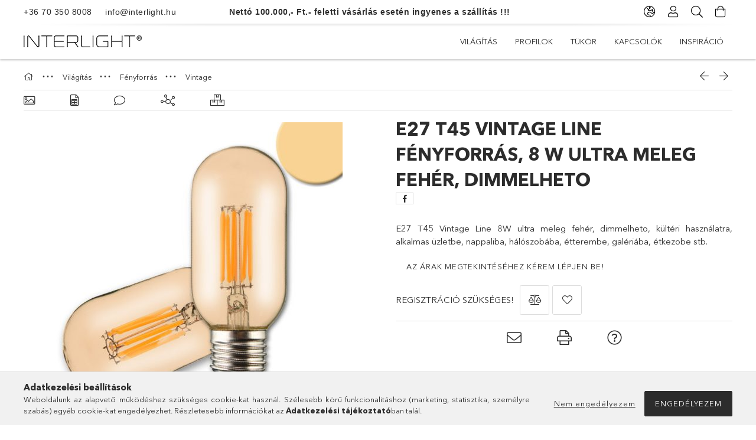

--- FILE ---
content_type: text/html; charset=UTF-8
request_url: https://www.interlight.hu/shop_ajax/ajax_related_products.php?get_ajax=1&cikk=113320&change_lang=hu&type=additional&artdet_version=1
body_size: 1333
content:










<div class="additional-product__items slick-list-until-md-inner clearfix pb-3">
        <div class='additional-product__item p-3'>
        <div class="additional-product__item-inner position-relative h-100 d-flex flex-column">
            <div class="additional-product__statuses position-absolute badges">
                                                            </div>
            		            <div class='additional-product__img-wrapper product-img-wrapper position-relative text-center'>
                		                <a class="additional-product__img-link product-img-link" href="https://www.interlight.hu/spd/114168/E27-Vintage-Line-LED-deko-fenyforras-125-4-W-ultra">
                    <img class="additional-product__img product-img lazy-img lazyload" src="https://www.interlight.hu/main_pic/space.gif" data-src="https://www.interlight.hu/img/65797/114168/240x240,r/114168_1.jpg?time=1666699894" data-srcset="https://www.interlight.hu/img/65797/114168/480x480,r/114168_1.jpg?time=1666699894 2x" alt="  E27 Vintage Line LED deko fényforrás 125, 4 W ultrameleg fehér, borostyán üveg, dimmelheto" title="  E27 Vintage Line LED deko fényforrás 125, 4 W ultrameleg fehér, borostyán üveg, dimmelheto">
                    <div class="loading-spinner"></div>
                </a>
            </div>
            		            <div class="additional-product__datas py-4 d-flex flex-column flex-grow-1">
                <div class='additional-product__name-wrap d-flex mb-2'>
                    <a class="additional-product__name text-uppercase font-weight-bold line-clamp--2-14" href="https://www.interlight.hu/spd/114168/E27-Vintage-Line-LED-deko-fenyforras-125-4-W-ultra">  E27 Vintage Line LED deko fényforrás 125, 4 W ultrameleg fehér, borostyán üveg, dimmelheto</a>
                </div>
                            </div>
        </div>
    </div>
        <div class='additional-product__item p-3'>
        <div class="additional-product__item-inner position-relative h-100 d-flex flex-column">
            <div class="additional-product__statuses position-absolute badges">
                                                            </div>
            		            <div class='additional-product__img-wrapper product-img-wrapper position-relative text-center'>
                		                <a class="additional-product__img-link product-img-link" href="https://www.interlight.hu/E27-Vintage-Line-LED-deko-fenyforras-125-4-W-ultra">
                    <img class="additional-product__img product-img lazy-img lazyload" src="https://www.interlight.hu/main_pic/space.gif" data-src="https://www.interlight.hu/img/65797/114169/240x240,r/114169_1.jpg?time=1666699895" data-srcset="https://www.interlight.hu/img/65797/114169/480x480,r/114169_1.jpg?time=1666699895 2x" alt="  E27 Vintage Line LED deko fényforrás 125, 4 W ultrameleg fehér, füstös üveg, dimmelheto" title="  E27 Vintage Line LED deko fényforrás 125, 4 W ultrameleg fehér, füstös üveg, dimmelheto">
                    <div class="loading-spinner"></div>
                </a>
            </div>
            		            <div class="additional-product__datas py-4 d-flex flex-column flex-grow-1">
                <div class='additional-product__name-wrap d-flex mb-2'>
                    <a class="additional-product__name text-uppercase font-weight-bold line-clamp--2-14" href="https://www.interlight.hu/E27-Vintage-Line-LED-deko-fenyforras-125-4-W-ultra">  E27 Vintage Line LED deko fényforrás 125, 4 W ultrameleg fehér, füstös üveg, dimmelheto</a>
                </div>
                            </div>
        </div>
    </div>
        <div class='additional-product__item p-3'>
        <div class="additional-product__item-inner position-relative h-100 d-flex flex-column">
            <div class="additional-product__statuses position-absolute badges">
                                                            </div>
            		            <div class='additional-product__img-wrapper product-img-wrapper position-relative text-center'>
                		                <a class="additional-product__img-link product-img-link" href="https://www.interlight.hu/spd/114164/E27-Vintage-Line-LED-deko-fenyforras-165-4-W-ultra">
                    <img class="additional-product__img product-img lazy-img lazyload" src="https://www.interlight.hu/main_pic/space.gif" data-src="https://www.interlight.hu/img/65797/114164/240x240,r/114164_1.jpg?time=1666699893" data-srcset="https://www.interlight.hu/img/65797/114164/480x480,r/114164_1.jpg?time=1666699893 2x" alt="  E27 Vintage Line LED deko fényforrás 165, 4 W ultrameleg fehér, borostyán üveg, dimmelheto" title="  E27 Vintage Line LED deko fényforrás 165, 4 W ultrameleg fehér, borostyán üveg, dimmelheto">
                    <div class="loading-spinner"></div>
                </a>
            </div>
            		            <div class="additional-product__datas py-4 d-flex flex-column flex-grow-1">
                <div class='additional-product__name-wrap d-flex mb-2'>
                    <a class="additional-product__name text-uppercase font-weight-bold line-clamp--2-14" href="https://www.interlight.hu/spd/114164/E27-Vintage-Line-LED-deko-fenyforras-165-4-W-ultra">  E27 Vintage Line LED deko fényforrás 165, 4 W ultrameleg fehér, borostyán üveg, dimmelheto</a>
                </div>
                            </div>
        </div>
    </div>
        <div class='additional-product__item p-3'>
        <div class="additional-product__item-inner position-relative h-100 d-flex flex-column">
            <div class="additional-product__statuses position-absolute badges">
                                                            </div>
            		            <div class='additional-product__img-wrapper product-img-wrapper position-relative text-center'>
                		                <a class="additional-product__img-link product-img-link" href="https://www.interlight.hu/E27-Vintage-Line-LED-deko-fenyforras-165-4-W-ultra">
                    <img class="additional-product__img product-img lazy-img lazyload" src="https://www.interlight.hu/main_pic/space.gif" data-src="https://www.interlight.hu/img/65797/114165/240x240,r/114165_1.jpg?time=1666699894" data-srcset="https://www.interlight.hu/img/65797/114165/480x480,r/114165_1.jpg?time=1666699894 2x" alt="  E27 Vintage Line LED deko fényforrás 165, 4 W ultrameleg fehér, füstös üveg, dimmelheto" title="  E27 Vintage Line LED deko fényforrás 165, 4 W ultrameleg fehér, füstös üveg, dimmelheto">
                    <div class="loading-spinner"></div>
                </a>
            </div>
            		            <div class="additional-product__datas py-4 d-flex flex-column flex-grow-1">
                <div class='additional-product__name-wrap d-flex mb-2'>
                    <a class="additional-product__name text-uppercase font-weight-bold line-clamp--2-14" href="https://www.interlight.hu/E27-Vintage-Line-LED-deko-fenyforras-165-4-W-ultra">  E27 Vintage Line LED deko fényforrás 165, 4 W ultrameleg fehér, füstös üveg, dimmelheto</a>
                </div>
                            </div>
        </div>
    </div>
        <div class='additional-product__item p-3'>
        <div class="additional-product__item-inner position-relative h-100 d-flex flex-column">
            <div class="additional-product__statuses position-absolute badges">
                                                            </div>
            		            <div class='additional-product__img-wrapper product-img-wrapper position-relative text-center'>
                		                <a class="additional-product__img-link product-img-link" href="https://www.interlight.hu/E27-Vintage-Line-LED-fenyforras-8-W-ultra-meleg-fe">
                    <img class="additional-product__img product-img lazy-img lazyload" src="https://www.interlight.hu/main_pic/space.gif" data-src="https://www.interlight.hu/img/65797/113323/240x240,r/113323_1.jpg?time=1666699986" data-srcset="https://www.interlight.hu/img/65797/113323/480x480,r/113323_1.jpg?time=1666699986 2x" alt="  E27 Vintage Line LED fényforrás, 8 W, ultra meleg fehér, dimmelheto" title="  E27 Vintage Line LED fényforrás, 8 W, ultra meleg fehér, dimmelheto">
                    <div class="loading-spinner"></div>
                </a>
            </div>
            		            <div class="additional-product__datas py-4 d-flex flex-column flex-grow-1">
                <div class='additional-product__name-wrap d-flex mb-2'>
                    <a class="additional-product__name text-uppercase font-weight-bold line-clamp--2-14" href="https://www.interlight.hu/E27-Vintage-Line-LED-fenyforras-8-W-ultra-meleg-fe">  E27 Vintage Line LED fényforrás, 8 W, ultra meleg fehér, dimmelheto</a>
                </div>
                            </div>
        </div>
    </div>
        <div class='additional-product__item p-3'>
        <div class="additional-product__item-inner position-relative h-100 d-flex flex-column">
            <div class="additional-product__statuses position-absolute badges">
                                                            </div>
            		            <div class='additional-product__img-wrapper product-img-wrapper position-relative text-center'>
                		                <a class="additional-product__img-link product-img-link" href="https://www.interlight.hu/E27-Vintage-Line-LED-kerek-izzo-95-borostyan-4W-22">
                    <img class="additional-product__img product-img lazy-img lazyload" src="https://www.interlight.hu/main_pic/space.gif" data-src="https://www.interlight.hu/img/65797/115077/240x240,r/115077_1.jpg?time=1666699321" data-srcset="https://www.interlight.hu/img/65797/115077/480x480,r/115077_1.jpg?time=1666699321 2x" alt="E27 Vintage Line LED kerek izzó 95 borostyán, 4W 2200K" title="E27 Vintage Line LED kerek izzó 95 borostyán, 4W 2200K">
                    <div class="loading-spinner"></div>
                </a>
            </div>
            		            <div class="additional-product__datas py-4 d-flex flex-column flex-grow-1">
                <div class='additional-product__name-wrap d-flex mb-2'>
                    <a class="additional-product__name text-uppercase font-weight-bold line-clamp--2-14" href="https://www.interlight.hu/E27-Vintage-Line-LED-kerek-izzo-95-borostyan-4W-22">E27 Vintage Line LED kerek izzó 95 borostyán, 4W 2200K</a>
                </div>
                            </div>
        </div>
    </div>
        <div class='additional-product__item p-3'>
        <div class="additional-product__item-inner position-relative h-100 d-flex flex-column">
            <div class="additional-product__statuses position-absolute badges">
                                                            </div>
            		            <div class='additional-product__img-wrapper product-img-wrapper position-relative text-center'>
                		                <a class="additional-product__img-link product-img-link" href="https://www.interlight.hu/E27-Vintage-Line-LED-kerek-izzo-95-fustos-4W-2200K">
                    <img class="additional-product__img product-img lazy-img lazyload" src="https://www.interlight.hu/main_pic/space.gif" data-src="https://www.interlight.hu/img/65797/115076/240x240,r/115076_1.jpg?time=1666699321" data-srcset="https://www.interlight.hu/img/65797/115076/480x480,r/115076_1.jpg?time=1666699321 2x" alt="E27 Vintage Line LED kerek izzó 95, füstös, 4W 2200K" title="E27 Vintage Line LED kerek izzó 95, füstös, 4W 2200K">
                    <div class="loading-spinner"></div>
                </a>
            </div>
            		            <div class="additional-product__datas py-4 d-flex flex-column flex-grow-1">
                <div class='additional-product__name-wrap d-flex mb-2'>
                    <a class="additional-product__name text-uppercase font-weight-bold line-clamp--2-14" href="https://www.interlight.hu/E27-Vintage-Line-LED-kerek-izzo-95-fustos-4W-2200K">E27 Vintage Line LED kerek izzó 95, füstös, 4W 2200K</a>
                </div>
                            </div>
        </div>
    </div>
        <div class='additional-product__item p-3'>
        <div class="additional-product__item-inner position-relative h-100 d-flex flex-column">
            <div class="additional-product__statuses position-absolute badges">
                                                            </div>
            		            <div class='additional-product__img-wrapper product-img-wrapper position-relative text-center'>
                		                <a class="additional-product__img-link product-img-link" href="https://www.interlight.hu/spd/115078/E27-Vintage-Line-LED-kerek-izzo-A125-szabalytalan">
                    <img class="additional-product__img product-img lazy-img lazyload" src="https://www.interlight.hu/main_pic/space.gif" data-src="https://www.interlight.hu/img/65797/115078/240x240,r/115078_1.jpg?time=1666699321" data-srcset="https://www.interlight.hu/img/65797/115078/480x480,r/115078_1.jpg?time=1666699321 2x" alt="  E27 Vintage Line LED kerek izzó A125 szabálytalan, borostyán 4W 2200K" title="  E27 Vintage Line LED kerek izzó A125 szabálytalan, borostyán 4W 2200K">
                    <div class="loading-spinner"></div>
                </a>
            </div>
            		            <div class="additional-product__datas py-4 d-flex flex-column flex-grow-1">
                <div class='additional-product__name-wrap d-flex mb-2'>
                    <a class="additional-product__name text-uppercase font-weight-bold line-clamp--2-14" href="https://www.interlight.hu/spd/115078/E27-Vintage-Line-LED-kerek-izzo-A125-szabalytalan">  E27 Vintage Line LED kerek izzó A125 szabálytalan, borostyán 4W 2200K</a>
                </div>
                            </div>
        </div>
    </div>
        <div class='additional-product__item p-3'>
        <div class="additional-product__item-inner position-relative h-100 d-flex flex-column">
            <div class="additional-product__statuses position-absolute badges">
                                                            </div>
            		            <div class='additional-product__img-wrapper product-img-wrapper position-relative text-center'>
                		                <a class="additional-product__img-link product-img-link" href="https://www.interlight.hu/E27-Vintage-Line-LED-spiral-izzo-borostyan-4W-2200">
                    <img class="additional-product__img product-img lazy-img lazyload" src="https://www.interlight.hu/main_pic/space.gif" data-src="https://www.interlight.hu/img/65797/115073/240x240,r/115073_1.jpg?time=1666699320" data-srcset="https://www.interlight.hu/img/65797/115073/480x480,r/115073_1.jpg?time=1666699320 2x" alt="E27 Vintage Line LED spirál izzó, borostyán, 4W 2200K" title="E27 Vintage Line LED spirál izzó, borostyán, 4W 2200K">
                    <div class="loading-spinner"></div>
                </a>
            </div>
            		            <div class="additional-product__datas py-4 d-flex flex-column flex-grow-1">
                <div class='additional-product__name-wrap d-flex mb-2'>
                    <a class="additional-product__name text-uppercase font-weight-bold line-clamp--2-14" href="https://www.interlight.hu/E27-Vintage-Line-LED-spiral-izzo-borostyan-4W-2200">E27 Vintage Line LED spirál izzó, borostyán, 4W 2200K</a>
                </div>
                            </div>
        </div>
    </div>
        <div class='additional-product__item p-3'>
        <div class="additional-product__item-inner position-relative h-100 d-flex flex-column">
            <div class="additional-product__statuses position-absolute badges">
                                                            </div>
            		            <div class='additional-product__img-wrapper product-img-wrapper position-relative text-center'>
                		                <a class="additional-product__img-link product-img-link" href="https://www.interlight.hu/E27-Vintage-Line-LED-ST64-Edison-izzo-borostyan-4W">
                    <img class="additional-product__img product-img lazy-img lazyload" src="https://www.interlight.hu/main_pic/space.gif" data-src="https://www.interlight.hu/img/65797/115075/240x240,r/115075_1.jpg?time=1666699321" data-srcset="https://www.interlight.hu/img/65797/115075/480x480,r/115075_1.jpg?time=1666699321 2x" alt="E27 Vintage Line LED ST64 Edison izzó, borostyán, 4W 2200K" title="E27 Vintage Line LED ST64 Edison izzó, borostyán, 4W 2200K">
                    <div class="loading-spinner"></div>
                </a>
            </div>
            		            <div class="additional-product__datas py-4 d-flex flex-column flex-grow-1">
                <div class='additional-product__name-wrap d-flex mb-2'>
                    <a class="additional-product__name text-uppercase font-weight-bold line-clamp--2-14" href="https://www.interlight.hu/E27-Vintage-Line-LED-ST64-Edison-izzo-borostyan-4W">E27 Vintage Line LED ST64 Edison izzó, borostyán, 4W 2200K</a>
                </div>
                            </div>
        </div>
    </div>
        <div class='additional-product__item p-3'>
        <div class="additional-product__item-inner position-relative h-100 d-flex flex-column">
            <div class="additional-product__statuses position-absolute badges">
                                                            </div>
            		            <div class='additional-product__img-wrapper product-img-wrapper position-relative text-center'>
                		                <a class="additional-product__img-link product-img-link" href="https://www.interlight.hu/E27-Vintage-Line-LED-ST64-fenyforras-8-W-ultra-mel">
                    <img class="additional-product__img product-img lazy-img lazyload" src="https://www.interlight.hu/main_pic/space.gif" data-src="https://www.interlight.hu/img/65797/113325/240x240,r/113325_1.jpg?time=1666699987" data-srcset="https://www.interlight.hu/img/65797/113325/480x480,r/113325_1.jpg?time=1666699987 2x" alt="  E27 Vintage Line LED ST64 fényforrás, 8 W, ultra meleg fehér, dimmelheto" title="  E27 Vintage Line LED ST64 fényforrás, 8 W, ultra meleg fehér, dimmelheto">
                    <div class="loading-spinner"></div>
                </a>
            </div>
            		            <div class="additional-product__datas py-4 d-flex flex-column flex-grow-1">
                <div class='additional-product__name-wrap d-flex mb-2'>
                    <a class="additional-product__name text-uppercase font-weight-bold line-clamp--2-14" href="https://www.interlight.hu/E27-Vintage-Line-LED-ST64-fenyforras-8-W-ultra-mel">  E27 Vintage Line LED ST64 fényforrás, 8 W, ultra meleg fehér, dimmelheto</a>
                </div>
                            </div>
        </div>
    </div>
    </div>
<div class="slick-counter"></div>
<script>
    $(document).ready(function(){
        if (typeof initTippy == 'function'){
                initTippy();
            }
    });
</script>



--- FILE ---
content_type: text/html; charset=UTF-8
request_url: https://www.interlight.hu/shop_ajax/ajax_related_products.php?get_ajax=1&cikk=113320&type=similar&change_lang=hu&artdet_version=1
body_size: 1684
content:










<div class="similar-product__items slick-list-until-md-inner clearfix pb-3">
        <div class='similar-product__item p-3'>
        <div class="similar-product__item-inner position-relative h-100 d-flex flex-column">
            <div class="similar-product__statuses position-absolute badges">
                                                            </div>
            		            <div class='similar-product__img-wrapper product-img-wrapper position-relative text-center'>
                		                <a class="similar-product__img-link product-img-link" href="https://www.interlight.hu/E27-Vintage-Line-LED-deko-fenyforras-165-4-W-ultra">
                    <img class="similar-product__img product-img lazy-img lazyload" src="https://www.interlight.hu/main_pic/space.gif" data-src="https://www.interlight.hu/img/65797/114165/240x240,r/114165_1.jpg?time=1666699894" data-srcset="https://www.interlight.hu/img/65797/114165/480x480,r/114165_1.jpg?time=1666699894 2x" alt="  E27 Vintage Line LED deko fényforrás 165, 4 W ultrameleg fehér, füstös üveg, dimmelheto" title="  E27 Vintage Line LED deko fényforrás 165, 4 W ultrameleg fehér, füstös üveg, dimmelheto">
                    <div class="loading-spinner"></div>
                </a>
            </div>
            		            <div class="similar-product__datas py-4 d-flex flex-column flex-grow-1">
                <div class='similar-product__name-wrap d-flex mb-2'>
                    <a class="similar-product__name text-uppercase font-weight-bold line-clamp--2-14" href="https://www.interlight.hu/E27-Vintage-Line-LED-deko-fenyforras-165-4-W-ultra">  E27 Vintage Line LED deko fényforrás 165, 4 W ultrameleg fehér, füstös üveg, dimmelheto</a>
                </div>
                            </div>
        </div>
    </div>
        <div class='similar-product__item p-3'>
        <div class="similar-product__item-inner position-relative h-100 d-flex flex-column">
            <div class="similar-product__statuses position-absolute badges">
                                                            </div>
            		            <div class='similar-product__img-wrapper product-img-wrapper position-relative text-center'>
                		                <a class="similar-product__img-link product-img-link" href="https://www.interlight.hu/E27-Vintage-Line-LED-vizcsepp-fustos-4W-2200K">
                    <img class="similar-product__img product-img lazy-img lazyload" src="https://www.interlight.hu/main_pic/space.gif" data-src="https://www.interlight.hu/img/65797/115072/240x240,r/115072_1.jpg?time=1666699320" data-srcset="https://www.interlight.hu/img/65797/115072/480x480,r/115072_1.jpg?time=1666699320 2x" alt="E27 Vintage Line LED vízcsepp füstös, 4W 2200K" title="E27 Vintage Line LED vízcsepp füstös, 4W 2200K">
                    <div class="loading-spinner"></div>
                </a>
            </div>
            		            <div class="similar-product__datas py-4 d-flex flex-column flex-grow-1">
                <div class='similar-product__name-wrap d-flex mb-2'>
                    <a class="similar-product__name text-uppercase font-weight-bold line-clamp--2-14" href="https://www.interlight.hu/E27-Vintage-Line-LED-vizcsepp-fustos-4W-2200K">E27 Vintage Line LED vízcsepp füstös, 4W 2200K</a>
                </div>
                            </div>
        </div>
    </div>
        <div class='similar-product__item p-3'>
        <div class="similar-product__item-inner position-relative h-100 d-flex flex-column">
            <div class="similar-product__statuses position-absolute badges">
                                                            </div>
            		            <div class='similar-product__img-wrapper product-img-wrapper position-relative text-center'>
                		                <a class="similar-product__img-link product-img-link" href="https://www.interlight.hu/E27-Vintage-Line-LED-spiral-izzo-borostyan-4W-2200">
                    <img class="similar-product__img product-img lazy-img lazyload" src="https://www.interlight.hu/main_pic/space.gif" data-src="https://www.interlight.hu/img/65797/115073/240x240,r/115073_1.jpg?time=1666699320" data-srcset="https://www.interlight.hu/img/65797/115073/480x480,r/115073_1.jpg?time=1666699320 2x" alt="E27 Vintage Line LED spirál izzó, borostyán, 4W 2200K" title="E27 Vintage Line LED spirál izzó, borostyán, 4W 2200K">
                    <div class="loading-spinner"></div>
                </a>
            </div>
            		            <div class="similar-product__datas py-4 d-flex flex-column flex-grow-1">
                <div class='similar-product__name-wrap d-flex mb-2'>
                    <a class="similar-product__name text-uppercase font-weight-bold line-clamp--2-14" href="https://www.interlight.hu/E27-Vintage-Line-LED-spiral-izzo-borostyan-4W-2200">E27 Vintage Line LED spirál izzó, borostyán, 4W 2200K</a>
                </div>
                            </div>
        </div>
    </div>
        <div class='similar-product__item p-3'>
        <div class="similar-product__item-inner position-relative h-100 d-flex flex-column">
            <div class="similar-product__statuses position-absolute badges">
                                                            </div>
            		            <div class='similar-product__img-wrapper product-img-wrapper position-relative text-center'>
                		                <a class="similar-product__img-link product-img-link" href="https://www.interlight.hu/E27-Vintage-Line-LED-ST64-izzo-7W-meleg-feher-uveg">
                    <img class="similar-product__img product-img lazy-img lazyload" src="https://www.interlight.hu/main_pic/space.gif" data-src="https://www.interlight.hu/img/65797/115022/240x240,r/115022_1.jpg?time=1682686351" data-srcset="https://www.interlight.hu/img/65797/115022/480x480,r/115022_1.jpg?time=1682686351 2x" alt="  E27 Vintage Line LED ST64 izzó 7W meleg fehér, üveg borostyán színben" title="  E27 Vintage Line LED ST64 izzó 7W meleg fehér, üveg borostyán színben">
                    <div class="loading-spinner"></div>
                </a>
            </div>
            		            <div class="similar-product__datas py-4 d-flex flex-column flex-grow-1">
                <div class='similar-product__name-wrap d-flex mb-2'>
                    <a class="similar-product__name text-uppercase font-weight-bold line-clamp--2-14" href="https://www.interlight.hu/E27-Vintage-Line-LED-ST64-izzo-7W-meleg-feher-uveg">  E27 Vintage Line LED ST64 izzó 7W meleg fehér, üveg borostyán színben</a>
                </div>
                            </div>
        </div>
    </div>
        <div class='similar-product__item p-3'>
        <div class="similar-product__item-inner position-relative h-100 d-flex flex-column">
            <div class="similar-product__statuses position-absolute badges">
                                                            </div>
            		            <div class='similar-product__img-wrapper product-img-wrapper position-relative text-center'>
                		                <a class="similar-product__img-link product-img-link" href="https://www.interlight.hu/E27-Vintage-Line-LED-kerek-izzo-95-borostyan-4W-22">
                    <img class="similar-product__img product-img lazy-img lazyload" src="https://www.interlight.hu/main_pic/space.gif" data-src="https://www.interlight.hu/img/65797/115077/240x240,r/115077_1.jpg?time=1666699321" data-srcset="https://www.interlight.hu/img/65797/115077/480x480,r/115077_1.jpg?time=1666699321 2x" alt="E27 Vintage Line LED kerek izzó 95 borostyán, 4W 2200K" title="E27 Vintage Line LED kerek izzó 95 borostyán, 4W 2200K">
                    <div class="loading-spinner"></div>
                </a>
            </div>
            		            <div class="similar-product__datas py-4 d-flex flex-column flex-grow-1">
                <div class='similar-product__name-wrap d-flex mb-2'>
                    <a class="similar-product__name text-uppercase font-weight-bold line-clamp--2-14" href="https://www.interlight.hu/E27-Vintage-Line-LED-kerek-izzo-95-borostyan-4W-22">E27 Vintage Line LED kerek izzó 95 borostyán, 4W 2200K</a>
                </div>
                            </div>
        </div>
    </div>
        <div class='similar-product__item p-3'>
        <div class="similar-product__item-inner position-relative h-100 d-flex flex-column">
            <div class="similar-product__statuses position-absolute badges">
                                                            </div>
            		            <div class='similar-product__img-wrapper product-img-wrapper position-relative text-center'>
                		                <a class="similar-product__img-link product-img-link" href="https://www.interlight.hu/E27-Vintage-Line-LED-ST64-Edison-izzo-borostyan-4W">
                    <img class="similar-product__img product-img lazy-img lazyload" src="https://www.interlight.hu/main_pic/space.gif" data-src="https://www.interlight.hu/img/65797/115075/240x240,r/115075_1.jpg?time=1666699321" data-srcset="https://www.interlight.hu/img/65797/115075/480x480,r/115075_1.jpg?time=1666699321 2x" alt="E27 Vintage Line LED ST64 Edison izzó, borostyán, 4W 2200K" title="E27 Vintage Line LED ST64 Edison izzó, borostyán, 4W 2200K">
                    <div class="loading-spinner"></div>
                </a>
            </div>
            		            <div class="similar-product__datas py-4 d-flex flex-column flex-grow-1">
                <div class='similar-product__name-wrap d-flex mb-2'>
                    <a class="similar-product__name text-uppercase font-weight-bold line-clamp--2-14" href="https://www.interlight.hu/E27-Vintage-Line-LED-ST64-Edison-izzo-borostyan-4W">E27 Vintage Line LED ST64 Edison izzó, borostyán, 4W 2200K</a>
                </div>
                            </div>
        </div>
    </div>
        <div class='similar-product__item p-3'>
        <div class="similar-product__item-inner position-relative h-100 d-flex flex-column">
            <div class="similar-product__statuses position-absolute badges">
                                                            </div>
            		            <div class='similar-product__img-wrapper product-img-wrapper position-relative text-center'>
                		                <a class="similar-product__img-link product-img-link" href="https://www.interlight.hu/E14-Vintage-Line-LED-gyertya-fenyforras-4-W-ultra">
                    <img class="similar-product__img product-img lazy-img lazyload" src="https://www.interlight.hu/main_pic/space.gif" data-src="https://www.interlight.hu/img/65797/113324/240x240,r/113324_1.jpg?time=1682686280" data-srcset="https://www.interlight.hu/img/65797/113324/480x480,r/113324_1.jpg?time=1682686280 2x" alt="  E14 Vintage Line LED gyertya fényforrás, 4 W, ultra meleg fehér, dimmelheto" title="  E14 Vintage Line LED gyertya fényforrás, 4 W, ultra meleg fehér, dimmelheto">
                    <div class="loading-spinner"></div>
                </a>
            </div>
            		            <div class="similar-product__datas py-4 d-flex flex-column flex-grow-1">
                <div class='similar-product__name-wrap d-flex mb-2'>
                    <a class="similar-product__name text-uppercase font-weight-bold line-clamp--2-14" href="https://www.interlight.hu/E14-Vintage-Line-LED-gyertya-fenyforras-4-W-ultra">  E14 Vintage Line LED gyertya fényforrás, 4 W, ultra meleg fehér, dimmelheto</a>
                </div>
                            </div>
        </div>
    </div>
        <div class='similar-product__item p-3'>
        <div class="similar-product__item-inner position-relative h-100 d-flex flex-column">
            <div class="similar-product__statuses position-absolute badges">
                                                            </div>
            		            <div class='similar-product__img-wrapper product-img-wrapper position-relative text-center'>
                		                <a class="similar-product__img-link product-img-link" href="https://www.interlight.hu/E27-Vintage-Line-LED-vizcsepp-borostyan-4W-2200K">
                    <img class="similar-product__img product-img lazy-img lazyload" src="https://www.interlight.hu/main_pic/space.gif" data-src="https://www.interlight.hu/img/65797/115071/240x240,r/115071_1.jpg?time=1666699319" data-srcset="https://www.interlight.hu/img/65797/115071/480x480,r/115071_1.jpg?time=1666699319 2x" alt="E27 Vintage Line LED vízcsepp borostyán, 4W 2200K" title="E27 Vintage Line LED vízcsepp borostyán, 4W 2200K">
                    <div class="loading-spinner"></div>
                </a>
            </div>
            		            <div class="similar-product__datas py-4 d-flex flex-column flex-grow-1">
                <div class='similar-product__name-wrap d-flex mb-2'>
                    <a class="similar-product__name text-uppercase font-weight-bold line-clamp--2-14" href="https://www.interlight.hu/E27-Vintage-Line-LED-vizcsepp-borostyan-4W-2200K">E27 Vintage Line LED vízcsepp borostyán, 4W 2200K</a>
                </div>
                            </div>
        </div>
    </div>
        <div class='similar-product__item p-3'>
        <div class="similar-product__item-inner position-relative h-100 d-flex flex-column">
            <div class="similar-product__statuses position-absolute badges">
                                                            </div>
            		            <div class='similar-product__img-wrapper product-img-wrapper position-relative text-center'>
                		                <a class="similar-product__img-link product-img-link" href="https://www.interlight.hu/E14-Vintage-Line-LED-gyertyalampa-borostyan-4W-220">
                    <img class="similar-product__img product-img lazy-img lazyload" src="https://www.interlight.hu/main_pic/space.gif" data-src="https://www.interlight.hu/img/65797/115074/240x240,r/115074_1.jpg?time=1666699320" data-srcset="https://www.interlight.hu/img/65797/115074/480x480,r/115074_1.jpg?time=1666699320 2x" alt="E14 Vintage Line LED gyertyalámpa, borostyán, 4W 2200K" title="E14 Vintage Line LED gyertyalámpa, borostyán, 4W 2200K">
                    <div class="loading-spinner"></div>
                </a>
            </div>
            		            <div class="similar-product__datas py-4 d-flex flex-column flex-grow-1">
                <div class='similar-product__name-wrap d-flex mb-2'>
                    <a class="similar-product__name text-uppercase font-weight-bold line-clamp--2-14" href="https://www.interlight.hu/E14-Vintage-Line-LED-gyertyalampa-borostyan-4W-220">E14 Vintage Line LED gyertyalámpa, borostyán, 4W 2200K</a>
                </div>
                            </div>
        </div>
    </div>
        <div class='similar-product__item p-3'>
        <div class="similar-product__item-inner position-relative h-100 d-flex flex-column">
            <div class="similar-product__statuses position-absolute badges">
                                                            </div>
            		            <div class='similar-product__img-wrapper product-img-wrapper position-relative text-center'>
                		                <a class="similar-product__img-link product-img-link" href="https://www.interlight.hu/E27-Vintage-Line-LED-ST64-fenyforras-8-W-ultra-mel">
                    <img class="similar-product__img product-img lazy-img lazyload" src="https://www.interlight.hu/main_pic/space.gif" data-src="https://www.interlight.hu/img/65797/113325/240x240,r/113325_1.jpg?time=1666699987" data-srcset="https://www.interlight.hu/img/65797/113325/480x480,r/113325_1.jpg?time=1666699987 2x" alt="  E27 Vintage Line LED ST64 fényforrás, 8 W, ultra meleg fehér, dimmelheto" title="  E27 Vintage Line LED ST64 fényforrás, 8 W, ultra meleg fehér, dimmelheto">
                    <div class="loading-spinner"></div>
                </a>
            </div>
            		            <div class="similar-product__datas py-4 d-flex flex-column flex-grow-1">
                <div class='similar-product__name-wrap d-flex mb-2'>
                    <a class="similar-product__name text-uppercase font-weight-bold line-clamp--2-14" href="https://www.interlight.hu/E27-Vintage-Line-LED-ST64-fenyforras-8-W-ultra-mel">  E27 Vintage Line LED ST64 fényforrás, 8 W, ultra meleg fehér, dimmelheto</a>
                </div>
                            </div>
        </div>
    </div>
        <div class='similar-product__item p-3'>
        <div class="similar-product__item-inner position-relative h-100 d-flex flex-column">
            <div class="similar-product__statuses position-absolute badges">
                                                            </div>
            		            <div class='similar-product__img-wrapper product-img-wrapper position-relative text-center'>
                		                <a class="similar-product__img-link product-img-link" href="https://www.interlight.hu/E27-Vintage-Line-LED-deko-fenyforras-125-4-W-ultra">
                    <img class="similar-product__img product-img lazy-img lazyload" src="https://www.interlight.hu/main_pic/space.gif" data-src="https://www.interlight.hu/img/65797/114169/240x240,r/114169_1.jpg?time=1666699895" data-srcset="https://www.interlight.hu/img/65797/114169/480x480,r/114169_1.jpg?time=1666699895 2x" alt="  E27 Vintage Line LED deko fényforrás 125, 4 W ultrameleg fehér, füstös üveg, dimmelheto" title="  E27 Vintage Line LED deko fényforrás 125, 4 W ultrameleg fehér, füstös üveg, dimmelheto">
                    <div class="loading-spinner"></div>
                </a>
            </div>
            		            <div class="similar-product__datas py-4 d-flex flex-column flex-grow-1">
                <div class='similar-product__name-wrap d-flex mb-2'>
                    <a class="similar-product__name text-uppercase font-weight-bold line-clamp--2-14" href="https://www.interlight.hu/E27-Vintage-Line-LED-deko-fenyforras-125-4-W-ultra">  E27 Vintage Line LED deko fényforrás 125, 4 W ultrameleg fehér, füstös üveg, dimmelheto</a>
                </div>
                            </div>
        </div>
    </div>
        <div class='similar-product__item p-3'>
        <div class="similar-product__item-inner position-relative h-100 d-flex flex-column">
            <div class="similar-product__statuses position-absolute badges">
                                                            </div>
            		            <div class='similar-product__img-wrapper product-img-wrapper position-relative text-center'>
                		                <a class="similar-product__img-link product-img-link" href="https://www.interlight.hu/spd/114168/E27-Vintage-Line-LED-deko-fenyforras-125-4-W-ultra">
                    <img class="similar-product__img product-img lazy-img lazyload" src="https://www.interlight.hu/main_pic/space.gif" data-src="https://www.interlight.hu/img/65797/114168/240x240,r/114168_1.jpg?time=1666699894" data-srcset="https://www.interlight.hu/img/65797/114168/480x480,r/114168_1.jpg?time=1666699894 2x" alt="  E27 Vintage Line LED deko fényforrás 125, 4 W ultrameleg fehér, borostyán üveg, dimmelheto" title="  E27 Vintage Line LED deko fényforrás 125, 4 W ultrameleg fehér, borostyán üveg, dimmelheto">
                    <div class="loading-spinner"></div>
                </a>
            </div>
            		            <div class="similar-product__datas py-4 d-flex flex-column flex-grow-1">
                <div class='similar-product__name-wrap d-flex mb-2'>
                    <a class="similar-product__name text-uppercase font-weight-bold line-clamp--2-14" href="https://www.interlight.hu/spd/114168/E27-Vintage-Line-LED-deko-fenyforras-125-4-W-ultra">  E27 Vintage Line LED deko fényforrás 125, 4 W ultrameleg fehér, borostyán üveg, dimmelheto</a>
                </div>
                            </div>
        </div>
    </div>
        <div class='similar-product__item p-3'>
        <div class="similar-product__item-inner position-relative h-100 d-flex flex-column">
            <div class="similar-product__statuses position-absolute badges">
                                                            </div>
            		            <div class='similar-product__img-wrapper product-img-wrapper position-relative text-center'>
                		                <a class="similar-product__img-link product-img-link" href="https://www.interlight.hu/spd/115078/E27-Vintage-Line-LED-kerek-izzo-A125-szabalytalan">
                    <img class="similar-product__img product-img lazy-img lazyload" src="https://www.interlight.hu/main_pic/space.gif" data-src="https://www.interlight.hu/img/65797/115078/240x240,r/115078_1.jpg?time=1666699321" data-srcset="https://www.interlight.hu/img/65797/115078/480x480,r/115078_1.jpg?time=1666699321 2x" alt="  E27 Vintage Line LED kerek izzó A125 szabálytalan, borostyán 4W 2200K" title="  E27 Vintage Line LED kerek izzó A125 szabálytalan, borostyán 4W 2200K">
                    <div class="loading-spinner"></div>
                </a>
            </div>
            		            <div class="similar-product__datas py-4 d-flex flex-column flex-grow-1">
                <div class='similar-product__name-wrap d-flex mb-2'>
                    <a class="similar-product__name text-uppercase font-weight-bold line-clamp--2-14" href="https://www.interlight.hu/spd/115078/E27-Vintage-Line-LED-kerek-izzo-A125-szabalytalan">  E27 Vintage Line LED kerek izzó A125 szabálytalan, borostyán 4W 2200K</a>
                </div>
                            </div>
        </div>
    </div>
        <div class='similar-product__item p-3'>
        <div class="similar-product__item-inner position-relative h-100 d-flex flex-column">
            <div class="similar-product__statuses position-absolute badges">
                                                            </div>
            		            <div class='similar-product__img-wrapper product-img-wrapper position-relative text-center'>
                		                <a class="similar-product__img-link product-img-link" href="https://www.interlight.hu/E27-Vintage-Line-LED-kerek-izzo-95-fustos-4W-2200K">
                    <img class="similar-product__img product-img lazy-img lazyload" src="https://www.interlight.hu/main_pic/space.gif" data-src="https://www.interlight.hu/img/65797/115076/240x240,r/115076_1.jpg?time=1666699321" data-srcset="https://www.interlight.hu/img/65797/115076/480x480,r/115076_1.jpg?time=1666699321 2x" alt="E27 Vintage Line LED kerek izzó 95, füstös, 4W 2200K" title="E27 Vintage Line LED kerek izzó 95, füstös, 4W 2200K">
                    <div class="loading-spinner"></div>
                </a>
            </div>
            		            <div class="similar-product__datas py-4 d-flex flex-column flex-grow-1">
                <div class='similar-product__name-wrap d-flex mb-2'>
                    <a class="similar-product__name text-uppercase font-weight-bold line-clamp--2-14" href="https://www.interlight.hu/E27-Vintage-Line-LED-kerek-izzo-95-fustos-4W-2200K">E27 Vintage Line LED kerek izzó 95, füstös, 4W 2200K</a>
                </div>
                            </div>
        </div>
    </div>
        <div class='similar-product__item p-3'>
        <div class="similar-product__item-inner position-relative h-100 d-flex flex-column">
            <div class="similar-product__statuses position-absolute badges">
                                                            </div>
            		            <div class='similar-product__img-wrapper product-img-wrapper position-relative text-center'>
                		                <a class="similar-product__img-link product-img-link" href="https://www.interlight.hu/spd/114164/E27-Vintage-Line-LED-deko-fenyforras-165-4-W-ultra">
                    <img class="similar-product__img product-img lazy-img lazyload" src="https://www.interlight.hu/main_pic/space.gif" data-src="https://www.interlight.hu/img/65797/114164/240x240,r/114164_1.jpg?time=1666699893" data-srcset="https://www.interlight.hu/img/65797/114164/480x480,r/114164_1.jpg?time=1666699893 2x" alt="  E27 Vintage Line LED deko fényforrás 165, 4 W ultrameleg fehér, borostyán üveg, dimmelheto" title="  E27 Vintage Line LED deko fényforrás 165, 4 W ultrameleg fehér, borostyán üveg, dimmelheto">
                    <div class="loading-spinner"></div>
                </a>
            </div>
            		            <div class="similar-product__datas py-4 d-flex flex-column flex-grow-1">
                <div class='similar-product__name-wrap d-flex mb-2'>
                    <a class="similar-product__name text-uppercase font-weight-bold line-clamp--2-14" href="https://www.interlight.hu/spd/114164/E27-Vintage-Line-LED-deko-fenyforras-165-4-W-ultra">  E27 Vintage Line LED deko fényforrás 165, 4 W ultrameleg fehér, borostyán üveg, dimmelheto</a>
                </div>
                            </div>
        </div>
    </div>
        <div class='similar-product__item p-3'>
        <div class="similar-product__item-inner position-relative h-100 d-flex flex-column">
            <div class="similar-product__statuses position-absolute badges">
                                                            </div>
            		            <div class='similar-product__img-wrapper product-img-wrapper position-relative text-center'>
                		                <a class="similar-product__img-link product-img-link" href="https://www.interlight.hu/E27-Vintage-Line-LED-fenyforras-8-W-ultra-meleg-fe">
                    <img class="similar-product__img product-img lazy-img lazyload" src="https://www.interlight.hu/main_pic/space.gif" data-src="https://www.interlight.hu/img/65797/113323/240x240,r/113323_1.jpg?time=1666699986" data-srcset="https://www.interlight.hu/img/65797/113323/480x480,r/113323_1.jpg?time=1666699986 2x" alt="  E27 Vintage Line LED fényforrás, 8 W, ultra meleg fehér, dimmelheto" title="  E27 Vintage Line LED fényforrás, 8 W, ultra meleg fehér, dimmelheto">
                    <div class="loading-spinner"></div>
                </a>
            </div>
            		            <div class="similar-product__datas py-4 d-flex flex-column flex-grow-1">
                <div class='similar-product__name-wrap d-flex mb-2'>
                    <a class="similar-product__name text-uppercase font-weight-bold line-clamp--2-14" href="https://www.interlight.hu/E27-Vintage-Line-LED-fenyforras-8-W-ultra-meleg-fe">  E27 Vintage Line LED fényforrás, 8 W, ultra meleg fehér, dimmelheto</a>
                </div>
                            </div>
        </div>
    </div>
    </div>
<div class="slick-counter"></div>
<script>
    $(document).ready(function(){
        if (typeof initTippy == 'function'){
                initTippy();
            }
    });
</script>



--- FILE ---
content_type: text/html; charset=UTF-8
request_url: https://www.interlight.hu/shop_ajax/ajax_box_cat.php?master_shop_id=65797&lang_master=hu&get_ajax=1&type=responsive_call&box_var_name=shop_cat&box_var_already=no&box_var_responsive=yes&box_var_section=content&box_var_highlight=yes&box_var_type=normal&box_var_multilevel_id=responsive_cat_menu&cat_key=100001&aktcat=907630&_=1768611725503
body_size: 437
content:
<li><div class="next_level_arrow"></div><span class="ajax_param">970134|907630</span><a href="https://www.interlight.hu/belterivilagitas" class="text_small has_child resp_clickable" onclick="return false;">Beltéri világítás</a></li><li><div class="next_level_arrow"></div><span class="ajax_param">353728|907630</span><a href="https://www.interlight.hu/kulterivilagitas" class="text_small has_child resp_clickable" onclick="return false;">Kültéri világítás</a></li><li><div class="next_level_arrow"></div><span class="ajax_param">419191|907630</span><a href="https://www.interlight.hu/ledszalag" class="text_small has_child resp_clickable" onclick="return false;">Led szalag</a></li><li><div class="next_level_arrow"></div><span class="ajax_param">566264|907630</span><a href="https://www.interlight.hu/sinesvilagitas" class="text_small has_child resp_clickable" onclick="return false;">Sínes világítás</a></li><li><div class="next_level_arrow"></div><span class="ajax_param">436762|907630</span><a href="https://www.interlight.hu/panel" class="text_small has_child resp_clickable" onclick="return false;">Led panelek</a></li><li><div class="next_level_arrow"></div><span class="ajax_param">285722|907630</span><a href="https://www.interlight.hu/Ipari-vilagitas" class="text_small has_child resp_clickable" onclick="return false;">Ipari világítás</a></li><li class="active_menu"><div class="next_level_arrow"></div><span class="ajax_param">327664|907630</span><a href="https://www.interlight.hu/sct/327664/Fenyforras" class="text_small has_child resp_clickable" onclick="return false;">Fényforrás</a></li><li><div class="next_level_arrow"></div><span class="ajax_param">848664|907630</span><a href="https://www.interlight.hu/sct/848664/Trafok" class="text_small has_child resp_clickable" onclick="return false;">Trafók</a></li><li><div class="next_level_arrow"></div><span class="ajax_param">100002|907630</span><a href="https://www.interlight.hu/kapcsolok" class="text_small has_child resp_clickable" onclick="return false;">Vezérlők, szerelvények</a></li><li><span class="ajax_param">990909|907630</span><a href="https://www.interlight.hu/spl/990909/Szerelesi-anyag" class="text_small resp_clickable" onclick="return false;">Szerelési anyag</a></li><li><span class="ajax_param">128776|907630</span><a href="https://www.interlight.hu/spl/128776/Marketing" class="text_small resp_clickable" onclick="return false;">Marketing</a></li><li><span class="ajax_param">133344|907630</span><a href="https://www.interlight.hu/Infrapanel" class="text_small resp_clickable" onclick="return false;">Infrapanel</a></li><li><span class="ajax_param">583423|907630</span><a href="https://www.interlight.hu/Infrapanel-keret" class="text_small resp_clickable" onclick="return false;">Infrapanel keret</a></li><li><span class="ajax_param">321065|907630</span><a href="https://www.interlight.hu/spl/321065/Kiegeszitok" class="text_small resp_clickable" onclick="return false;">Kiegészítők</a></li>

--- FILE ---
content_type: text/html; charset=UTF-8
request_url: https://www.interlight.hu/shop_ajax/ajax_box_cat.php?master_shop_id=65797&lang_master=hu&get_ajax=1&type=responsive_call&box_var_name=shop_cat&box_var_already=no&box_var_responsive=yes&box_var_section=content&box_var_highlight=yes&box_var_type=normal&box_var_multilevel_id=responsive_cat_menu&cat_key=327664&aktcat=907630&_=1768611725504
body_size: 321
content:
<li><span class="ajax_param">178085|907630</span><a href="https://www.interlight.hu/spl/178085/GU10" class="text_small resp_clickable" onclick="return false;">GU10</a></li><li><span class="ajax_param">324686|907630</span><a href="https://www.interlight.hu/spl/324686/GU5-3-MR16" class="text_small resp_clickable" onclick="return false;">GU5.3-MR16</a></li><li><span class="ajax_param">794428|907630</span><a href="https://www.interlight.hu/spl/794428/GU4-MR11" class="text_small resp_clickable" onclick="return false;">GU4-MR11</a></li><li><span class="ajax_param">550551|907630</span><a href="https://www.interlight.hu/spl/550551/G4" class="text_small resp_clickable" onclick="return false;">G4</a></li><li><span class="ajax_param">500705|907630</span><a href="https://www.interlight.hu/spl/500705/E27-E40" class="text_small resp_clickable" onclick="return false;">E27/E40</a></li><li><span class="ajax_param">577444|907630</span><a href="https://www.interlight.hu/spl/577444/E14" class="text_small resp_clickable" onclick="return false;">E14</a></li><li class="active_menu" class="active_menu"><span class="ajax_param">907630|907630</span><a href="https://www.interlight.hu/spl/907630/Vintage" class="text_small resp_clickable" onclick="return false;">Vintage</a></li><li><span class="ajax_param">992544|907630</span><a href="https://www.interlight.hu/spl/992544/PAR30-38" class="text_small resp_clickable" onclick="return false;">PAR30/38</a></li><li><span class="ajax_param">420619|907630</span><a href="https://www.interlight.hu/spl/420619/G9" class="text_small resp_clickable" onclick="return false;">G9</a></li><li><span class="ajax_param">171542|907630</span><a href="https://www.interlight.hu/spl/171542/GX53" class="text_small resp_clickable" onclick="return false;">GX53</a></li><li><span class="ajax_param">443455|907630</span><a href="https://www.interlight.hu/spl/443455/R7s" class="text_small resp_clickable" onclick="return false;">R7s</a></li><li><span class="ajax_param">646658|907630</span><a href="https://www.interlight.hu/spl/646658/AR111-ES111" class="text_small resp_clickable" onclick="return false;">AR111/ES111</a></li><li><span class="ajax_param">452111|907630</span><a href="https://www.interlight.hu/spl/452111/Fenycso" class="text_small resp_clickable" onclick="return false;">Fénycső</a></li>